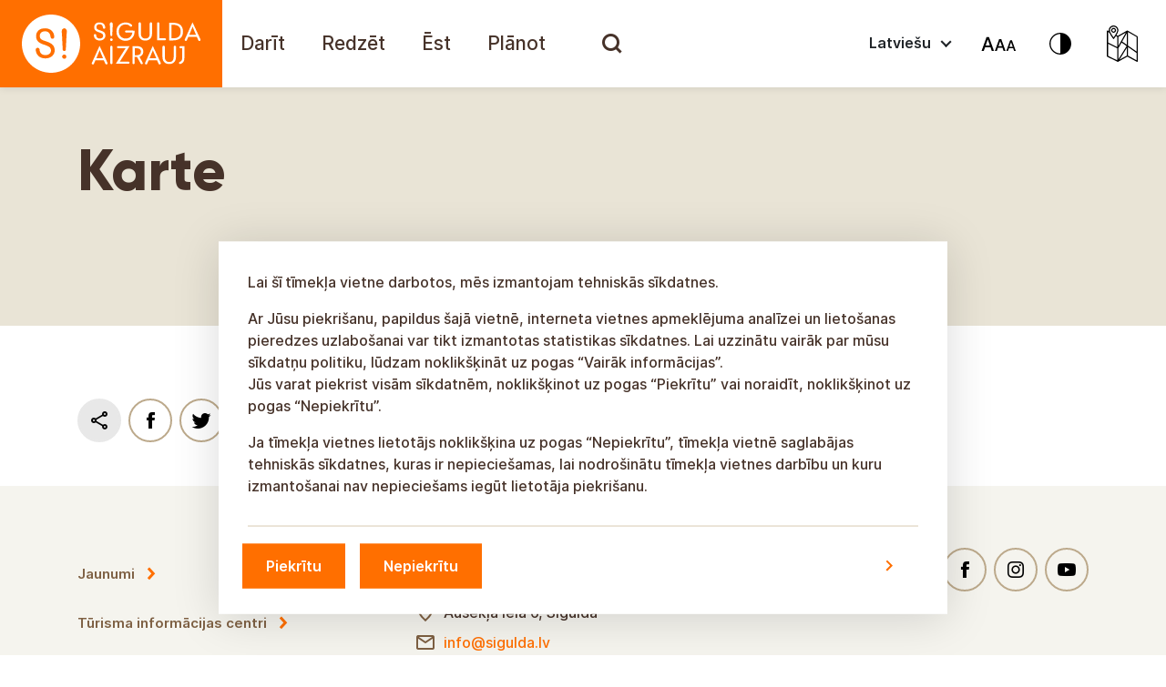

--- FILE ---
content_type: application/x-javascript
request_url: https://tourism.sigulda.lv/wp-content/themes/sigulda-tourism/dist//scripts/tilde/configuration.js?ver=1764836478
body_size: 388
content:
const url=window.location.href,params=new URLSearchParams(new URL(url).search),availableLanguages={lv:"Latviešu",en:"English",de:"Deutsch",et:"Estonian",lt:"Lithuanian",fi:"Suomi",pl:"Polski",es:"Español",fr:"Français",sv:"Svenska",nl:"Nederlands"};let lang=params.get("lang");lang=lang||"lv",WebsiteTranslator.Options.api.clientId="5fbec895-9aa0-4df6-a9bd-136ed3850ab9",WebsiteTranslator.Options.api.url="https://services.tilde.com/service/website-translation",WebsiteTranslator.Options.sourceLanguage="lv",WebsiteTranslator.Options.ui.layout=null,WebsiteTranslator.Options.ui.alwaysShowOriginalTextInPopup=!1,WebsiteTranslator.Options.ui.showPopup=!1,WebsiteTranslator.Options.ui.toolbarPosition="bottom",WebsiteTranslator.Initialize(),WebsiteTranslator.Translate(lang),document.addEventListener("click",function(a){if(a.target.classList.contains("dropdown-item")){a.preventDefault();var t=a.target.getAttribute("data-lang");if(t&&availableLanguages[t]){WebsiteTranslator.Translate(t);const e=document.querySelectorAll(".js-lang-dropdown-toggle");e.forEach(function(a){a.textContent=availableLanguages[t]})}}});
